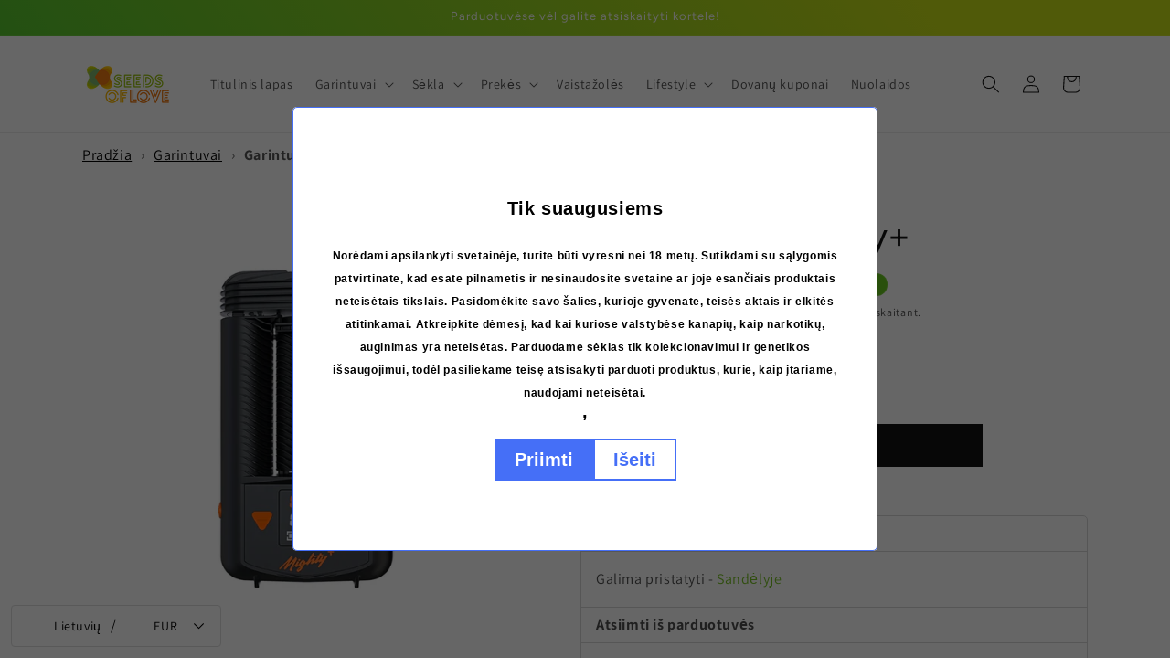

--- FILE ---
content_type: text/javascript; charset=utf-8
request_url: https://seedsoflove.lt/products/mighty-vaporizer-3.js
body_size: 896
content:
{"id":6744498077789,"title":"Garintuvas Mighty+","handle":"mighty-vaporizer-3","description":"\u003cp\u003eNauja, patobulinta populiaraus garintuvo \"Mighty\" versija - \"Storz \u0026amp; Bickel Mighty+\" (Plus).\u003cbr data-mce-fragment=\"1\"\u003e\u003cbr data-mce-fragment=\"1\"\u003eBet ar galima gerą padaryti dar geresnį? Atsakymas: \"Taip, galite!\"\u003cbr data-mce-fragment=\"1\"\u003e\u003cbr data-mce-fragment=\"1\"\u003eAtnaujintam \"Mighty\" stipriai padidinta galia, įkaitimo greitis, baterijos veikimo laikas ir pagerinta garų kokybė. Taip pat USB-C įkrovimo prievadas, kad baterijos būtų maitinamos dar didesniu greičiu.\u003cbr data-mce-fragment=\"1\"\u003e\u003cbr data-mce-fragment=\"1\"\u003eMighty+ yra vienas populiariausių garintuvų rinkoje, garsėjantis puikiu temperatūros tikslumu ir tolygumu bei itin efektyviu garinimu.\u003cbr data-mce-fragment=\"1\"\u003e\u003cbr data-mce-fragment=\"1\"\u003e\"Mighty+\" turi aukštos kokybės elektrinį kaitinimo šaltinį, kuris užtikrina sklandų ir greitą temperatūros nustatymą. Jis taip pat siūlo labai tikslų temperatūros pasirinkimą ir galimybę reguliuoti 40-210 °C temperatūrą. Be to, \"Mighty+\" turi labai talpią bateriją, kuri vienu įkrovimu leidžia nepertraukiamai naudoti iki 90 minučių.\u003cbr data-mce-fragment=\"1\"\u003e\u003cbr data-mce-fragment=\"1\"\u003eĮ \"Mighty+\" komplektą įeina pats garintuvas, aukštos kokybės akumuliatorius, įkrovimo laidas, valymo įrankiai, instrukcijos ir dėklas. Taip pat pridedamas filtrų paketas ir du skirtingi antgaliai: vienas skirtas įprastam naudojimui, kitas - pildomam laikikliui.\u003cbr data-mce-fragment=\"1\"\u003e\u003cbr data-mce-fragment=\"1\"\u003eApibendrinant galima teigti, kad \"Mighty+\" yra aukštos kokybės, efektyvus ir patikimas garintuvas, kuris užtikrina labai gerą naudojimo patirtį ir galimybę reguliuoti temperatūrą pagal poreikį. Jo pakuotėje yra viskas, ko reikia, ir jį lengva valyti bei prižiūrėti.\u003cbr data-mce-fragment=\"1\"\u003e\u003cbr data-mce-fragment=\"1\"\u003e\"Mighty\" savybės:\u003cbr data-mce-fragment=\"1\"\u003e\u003c\/p\u003e\n\u003cul\u003e\n\u003cli\u003eVisiška karšto oro recirkuliacija\u003c\/li\u003e\n\u003cli\u003eVisiškas oro srautas su karšto oro kaitinimu\u003c\/li\u003e\n\u003cli\u003eDvigubas ličio jonų akumuliatorius, dabar 2 x 3300 mAh galios\u003c\/li\u003e\n\u003cli\u003eLabai efektyvus šilumokaitis.\u003c\/li\u003e\n\u003cli\u003eAutomatinis maitinimo išjungimas\u003c\/li\u003e\n\u003cli\u003eDidelis LED ekranas\u003c\/li\u003e\n\u003cli\u003eVibracinis signalas\u003c\/li\u003e\n\u003c\/ul\u003e\n\u003cp\u003ePakuotę sudaro:\u003cbr data-mce-fragment=\"1\"\u003e\u003c\/p\u003e\n\u003cul\u003e\n\u003cli\u003e\"Mighty+\" (Plus) garintuvas\u003c\/li\u003e\n\u003cli\u003eUSB-C įkrovimo laidas\u003c\/li\u003e\n\u003cli\u003eStandartinis maitinimo šaltinis (mažas) (3)\u003c\/li\u003e\n\u003cli\u003eĮprastas maitinimo šaltinis (mažas) (3)\u003c\/li\u003e\n\u003cli\u003eStambusis tinklas (mažas) (3)\u003c\/li\u003e\n\u003cli\u003ePadėkliukai skysčiams ir vaškui (maži) (2)\u003c\/li\u003e\n\u003cli\u003eSandarinimo žiedas (3)\u003c\/li\u003e\n\u003cli\u003eDozavimo kapsulė\u003c\/li\u003e\n\u003cli\u003eValymo šepetėlis\u003c\/li\u003e\n\u003cli\u003eNaudojimo instrukcija\u003c\/li\u003e\n\u003cli\u003eDvejų metų garantija (2 metai)\u003c\/li\u003e\n\u003c\/ul\u003e","published_at":"2022-03-17T09:10:20+02:00","created_at":"2022-03-17T08:53:20+02:00","vendor":"Storz \u0026 Bickel","type":"Kannettavat vaporisaattorit","tags":["exclude-sale","portable","Seeds Of Love Helsinki","Seeds Of Love Verkkokauppa","SeedsOfLove.fi","vapes"],"price":31500,"price_min":31500,"price_max":31500,"available":true,"price_varies":false,"compare_at_price":39800,"compare_at_price_min":39800,"compare_at_price_max":39800,"compare_at_price_varies":false,"variants":[{"id":39926676422749,"title":"Default Title","option1":"Default Title","option2":null,"option3":null,"sku":"MIGHP","requires_shipping":true,"taxable":true,"featured_image":null,"available":true,"name":"Garintuvas Mighty+","public_title":null,"options":["Default Title"],"price":31500,"weight":0,"compare_at_price":39800,"inventory_management":"shopify","barcode":"4260248823434","requires_selling_plan":false,"selling_plan_allocations":[]}],"images":["\/\/cdn.shopify.com\/s\/files\/1\/0566\/4758\/1789\/files\/mightyplus-main.png?v=1716534829"],"featured_image":"\/\/cdn.shopify.com\/s\/files\/1\/0566\/4758\/1789\/files\/mightyplus-main.png?v=1716534829","options":[{"name":"Title","position":1,"values":["Default Title"]}],"url":"\/products\/mighty-vaporizer-3","media":[{"alt":"Mighty+ vaporisaattori","id":46672392257884,"position":1,"preview_image":{"aspect_ratio":1.0,"height":1000,"width":1000,"src":"https:\/\/cdn.shopify.com\/s\/files\/1\/0566\/4758\/1789\/files\/mightyplus-main.png?v=1716534829"},"aspect_ratio":1.0,"height":1000,"media_type":"image","src":"https:\/\/cdn.shopify.com\/s\/files\/1\/0566\/4758\/1789\/files\/mightyplus-main.png?v=1716534829","width":1000}],"requires_selling_plan":false,"selling_plan_groups":[]}